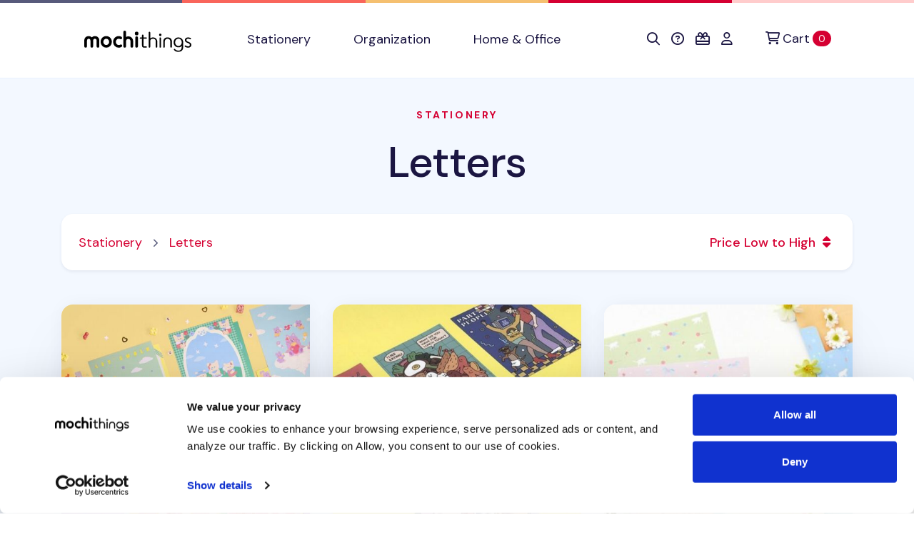

--- FILE ---
content_type: text/html; charset=utf-8
request_url: https://shop.mochithings.com/stationery/letters?sort=price-low-to-high
body_size: 41163
content:
<!DOCTYPE html>
<html lang="en" data-controller="cookies-consent" data-cookies-consent-active-value="true">
  <head>
    <meta charset="utf-8">
    <meta name="viewport" content="width=device-width, initial-scale=1, shrink-to-fit=no">
    <meta name="turbo-prefetch" content="false">
    <title>
        MochiThings:   Letters

    </title>

    <link rel="apple-touch-icon-precomposed" sizes="180x180" href="https://static-cache.mochi.media/assets/favicons/apple-touch-icon-180x180-precomposed-01a0eaca.png">
<link rel="apple-touch-icon-precomposed" sizes="152x152" href="https://static-cache.mochi.media/assets/favicons/apple-touch-icon-152x152-precomposed-1df302a6.png">
<link rel="apple-touch-icon-precomposed" sizes="144x144" href="https://static-cache.mochi.media/assets/favicons/apple-touch-icon-144x144-precomposed-5900b147.png">
<link rel="apple-touch-icon-precomposed" sizes="120x120" href="https://static-cache.mochi.media/assets/favicons/apple-touch-icon-120x120-precomposed-e69d1f27.png">
<link rel="apple-touch-icon-precomposed" sizes="114x114" href="https://static-cache.mochi.media/assets/favicons/apple-touch-icon-114x114-precomposed-ce8b705f.png">
<link rel="apple-touch-icon-precomposed" sizes="80x80" href="https://static-cache.mochi.media/assets/favicons/apple-touch-icon-80x80-precomposed-b2cbf519.png">
<link rel="apple-touch-icon-precomposed" sizes="76x76" href="https://static-cache.mochi.media/assets/favicons/apple-touch-icon-76x76-precomposed-da6914c2.png">
<link rel="apple-touch-icon-precomposed" sizes="72x72" href="https://static-cache.mochi.media/assets/favicons/apple-touch-icon-72x72-precomposed-4b8bf706.png">
<link rel="apple-touch-icon-precomposed" sizes="60x60" href="https://static-cache.mochi.media/assets/favicons/apple-touch-icon-60x60-precomposed-97719130.png">
<link rel="apple-touch-icon-precomposed" sizes="57x57" href="https://static-cache.mochi.media/assets/favicons/apple-touch-icon-57x57-precomposed-f80c2ff5.png">
<link rel="apple-touch-icon-precomposed" sizes="40x40" href="https://static-cache.mochi.media/assets/favicons/apple-touch-icon-40x40-precomposed-9c51b42f.png">
<link rel="apple-touch-icon-precomposed" href="https://static-cache.mochi.media/assets/favicons/apple-touch-icon-precomposed-f80c2ff5.png">
<link rel="icon" type="image/png" sizes="192x192" href="https://static-cache.mochi.media/assets/favicons/android-chrome-192x192-290d0c2d.png">
<link rel="icon" type="image/png" sizes="96x96" href="https://static-cache.mochi.media/assets/favicons/favicon-96x96-d049ca42.png">
<link rel="icon" type="image/png" sizes="32x32" href="https://static-cache.mochi.media/assets/favicons/favicon-32x32-7b326e6e.png">
<link rel="icon" type="image/png" sizes="16x16" href="https://static-cache.mochi.media/assets/favicons/favicon-16x16-3bf78fc0.png">
<link rel="shortcut icon" href="https://static-cache.mochi.media/assets/favicons/favicon-9671fc4d.ico">

    <meta name="csrf-param" content="authenticity_token" />
<meta name="csrf-token" content="40OViI5gHn24MYqbSZCnkPK_voCbUHw-0-HPs10N6z8AlW3coFZ5Ln5CTTH2I5pJh2MoAsapdI8NxYh_tVt07A" />
    <meta name="csp-nonce" content="f29d55ef5853f1c89d2919df3edd48bf" />
    <meta name="action-cable-url" content="wss://cable.mochithings.com/cable" />
      <meta name="description" content="Discover the cutest letters for sale at MochiThings. Be sure to browse our newest & best selling stationery, organization, and home & office items too!">
  <meta property="og:type" content="article">
  <meta property="og:title" content="Letters">
  <meta property="og:image" content="https://assets-production.mochi.media/products/125604/photos/238924-animal-friends-letter-set-v1-896072.jpg">
  <meta property="og:url" content="https://shop.mochithings.com/stationery/letters">
  <meta property="og:description" content="Discover the cutest letters for sale at MochiThings. Be sure to browse our newest & best selling stationery, organization, and home & office items too!">
  <meta property="og:app_id" content="336221307194983">
  <link rel="canonical" href="https://shop.mochithings.com/stationery/letters">



    <script src="https://static-cache.mochi.media/assets/bootstrap-d33080a2.js" data-turbo-track="reload" defer="defer"></script>
<script src="https://static-cache.mochi.media/assets/turbo-fd8dd8d1.js" data-turbo-track="reload" defer="defer"></script>
<script src="https://static-cache.mochi.media/assets/pagy-7caccdf3.js" data-turbo-track="reload" defer="defer"></script>
    <script src="https://static-cache.mochi.media/assets/mochistore-d902e856.js" data-turbo-track="reload" defer="defer" type="module"></script>
    <script src="https://static-cache.mochi.media/assets/telemetry-6afebf35.js" data-turbo-track="reload" defer="defer" type="module"></script>
    <script type="text/javascript" data-turbo-eval="false">
  window.dataLayer = window.dataLayer || [];
  function gtag(){dataLayer.push(arguments);}
  gtag('consent', 'default', {  'ad_storage': 'denied', 'ad_user_data': 'denied', 'ad_personalization': 'denied', 'analytics_storage': 'denied', 'functionality_storage': 'denied', 'personalization_storage': 'denied', 'security_storage': 'granted' }); 
  gtag('set', 'ads_data_redaction', true);
</script>
<script async src="https://www.googletagmanager.com/gtag/js?id=G-JXZXNMVB9Y" data-turbo-eval="false"></script>
<script type="text/javascript" data-turbo-eval="false">
!function(f,b,e,v,n,t,s){if(f.fbq)return;n=f.fbq=function(){n.callMethod?
n.callMethod.apply(n,arguments):n.queue.push(arguments)};if(!f._fbq)f._fbq=n;
n.push=n;n.loaded=!0;n.version='2.0';n.queue=[];t=b.createElement(e);t.async=!0;
t.src=v;s=b.getElementsByTagName(e)[0];s.parentNode.insertBefore(t,s)}(window,
document,'script','https://connect.facebook.net/en_US/fbevents.js');
if(window.gtag) { window.gtag('js', new Date()); window.gtag("config", "G-JXZXNMVB9Y"); window.gtag("config", "AW-985862229"); }
if(window.fbq) { window.fbq('consent', 'revoke'); window.fbq('dataProcessingOptions', ['LDU'], 0, 0); window.fbq('init', '185891788414631'); }
</script>
    <link rel="stylesheet" href="https://static-cache.mochi.media/assets/mochistore-vendor-c82ece5c.css" data-turbo-track="reload" />
<link rel="stylesheet" href="https://static-cache.mochi.media/assets/mochistore-fonts-1e503800.css" data-turbo-track="reload" />
<link rel="stylesheet" href="https://static-cache.mochi.media/assets/mochistore-05f13f86.css" data-turbo-track="reload" />
  </head>

  <body data-cookies-consent-target="body">
    <div class="visually-hidden-focusable overflow-hidden"> 
  <div class="container-xl">
    <a class="d-inline-flex p-2 m-1" href="#content" data-turbo="false">Skip to main content</a>
    <a class="d-inline-flex p-2 m-1" href="/accessibility">Accessibility statement</a>
  </div>
</div>
    <nav class="navbar navbar-expand-lg navbar-light bg-white border-bottom" data-controller="navbar">
  <div class="container-fluid container-lg">

    <button class="navbar-toggler me-4 mt-1" type="button" data-bs-toggle="collapse" data-bs-target="#collapsible" aria-label="Toggle navigation" aria-expanded="false">
      <span class="navbar-toggler-icon"></span>
    </button>

    <a class="navbar-brand d-lg-none" title="Return to home" href="/">
  <img width="150" alt="Return to home" src="https://static-cache.mochi.media/assets/branding/logos/mochithings-ea35126d.svg" />
</a>
    
    <turbo-frame id="mobile_cart_menu_item">
      <div class="ms-auto d-lg-none" data-turbo-permanent>
  <a class="align-items-center" rel="nofollow" data-turbo-frame="_top" href="/cart">
    <i class="fa-regular fa-shopping-cart text-dark" aria-hidden="true"></i>
    <span class="visually-hidden">View shopping cart</span>
    <span class="badge text-bg-primary ms-2">0 <span class="visually-hidden">items in cart</span></span>
</a></div>

</turbo-frame>
    <div class="collapse navbar-collapse" id="collapsible">
      <a class="navbar-brand d-none d-lg-block px-lg-6" title="Return to home" href="/">
  <img width="150" alt="Return to home" src="https://static-cache.mochi.media/assets/branding/logos/mochithings-ea35126d.svg" />
</a>

      <ul class="navbar-nav w-100">
        <li class="nav-item">
  <a class="nav-link" role="button" href="/stationery">
    Stationery
</a></li>

        <li class="nav-item">
  <a class="nav-link" role="button" href="/organization">
    Organization
</a></li>

        <li class="nav-item">
  <a class="nav-link" role="button" href="/home-office">
    Home &amp; Office
</a></li>

      </ul>

      <ul class="navbar-nav w-100 d-lg-none border-top border-bottom my-2 py-2">
        <li class="nav-item">
  <a class="nav-link" role="button" href="/stationery/planners/2026-planners">
    <i class="fa-regular fa-calendar-days" aria-hidden="true"></i>
    2026 Planners
</a></li>

      </ul>

      <turbo-frame id="cart_menu_cluster" target="_top">
  <ul class="navbar-nav">
    <li class="nav-item">
  <a class="nav-link px-lg-2" role="button" title="Search" aria-label="Search" href="/search_results">
    <span style="vertical-align: middle;"><i class="fa-regular fa-search" aria-hidden="true"></i></span>
    <span class="d-inline-block d-lg-none ms-1">Search</span>
</a></li>

    <li class="nav-item">
  <a class="nav-link px-lg-2" role="button" title="Help &amp; FAQs" aria-label="Help &amp; FAQs" href="/contact_us">
    <span style="vertical-align: middle;"><i class="fa-regular fa-circle-question" aria-hidden="true"></i></span>
    <span class="d-inline-block d-lg-none ms-1">Help</span>
</a></li>


    <li class="nav-item">
  <a class="nav-link px-lg-2" role="button" title="Gift Cards" aria-label="Gift Cards" href="/gift_card_faqs">
    <span style="vertical-align: middle;"><i class="fa-regular fa-gift-card" aria-hidden="true"></i></span>
    <span class="d-inline-block d-lg-none ms-1">Gift Cards</span>
</a></li>

    <li class="nav-item">
  <a class="nav-link px-lg-2" role="button" title="Account" aria-label="Account" href="/customers/sign_in">
    <span style="vertical-align: middle;"><i class="fa-regular fa-user" aria-hidden="true"></i></span>
    <span class="d-inline-block d-lg-none ms-1">Account</span>
</a></li>

    <li class="nav-item ms-lg-2" data-turbo-permanent>
  <a class="nav-link d-flex align-items-center" rel="nofollow" title="Cart" aria-label="Cart" data-turbo-frame="_top" href="/cart">
    <span style="vertical-align: middle;"><i class="fa-regular fa-cart-shopping" aria-hidden="true"></i></span>
    <span class="ms-1">Cart</span>
    <span class="badge text-bg-primary ms-1">0 <span class="visually-hidden">items in cart</span></span>
</a></li>

  </ul>
</turbo-frame>
    </div>
  </div>
</nav>
    
    

<main role="main" id="content">

  <section class="pt-7 bg-light">
  <div class="container-fluid container-lg">
    <div class="row justify-content-center">
      <div class="col-12 col-lg-8 text-center">

        <h1 class="display-3 mb-4">
            <small class="h6 text-uppercase text-primary d-block mb-5">
              <a href="/stationery">Stationery</a>

            </small>

          <a class="text-dark" href="/stationery/letters">Letters</a>
        </h1>

        <h2 class="d-none">
            Most Popular Letters
        </h2>
      </div>
    </div>

  </div>

</section>

<div class="position-relative" style="z-index: -100;">
  <div class="shape shape-fluid-x shape-bottom text-light pb-18">
    <div class="shape-img pb-8 pb-md-11">
      <svg viewBox="0 0 100 50" preserveAspectRatio="none"><path d="M0 0h100v25H75L25 50H0z" fill="currentColor"/></svg>
    </div>
  </div>
</div>

  <section class="container-fluid container-lg">
    <div class="card rounded shadow-sm my-5">
  <div class="card-body py-5 px-5">
    <div class="row align-items-center">
      
      <div class="col-8 col-sm-9">

        <nav aria-label="breadcrumb">
          <ol class="breadcrumb">
                <li class="breadcrumb-item">
    <a class="text-primary" href="/stationery">Stationery</a>
  </li>


                <li class="breadcrumb-item">
    <a class="text-primary" aria-current="page" href="/stationery/letters">Letters</a>
  </li>


          </ol>
        </nav>
      </div>

      <div class="col-4 col-sm-3 text-end">
        <div class="dropdown">

  <button class="btn btn-link dropdown-toggle m-0 p-0" type="button" data-bs-toggle="dropdown" aria-expanded="false" aria-haspopup="true">
      Price Low to High

    <i class="fa-solid fa-sort fa-fw" aria-hidden="true"></i>
  </button>

  <ul class="dropdown-menu py-5 px-5 rounded" role="menu">
    <li role="none">
      <a class="h4 dropdown-item" role="menuitem" aria-current="false" href="/stationery/letters">
        <i class="fa-solid fa-caret-right fa-fw" aria-hidden="true"></i>
        Popular
</a>    </li>
    <li role="none">
      <a class="h4 dropdown-item" role="menuitem" aria-current="false" href="/stationery/letters?sort=newest">
        <i class="fa-solid fa-caret-right fa-fw" aria-hidden="true"></i>
        Newest
</a>    </li>
    <li role="none">
      <a class="h4 dropdown-item" role="menuitem" aria-current="false" href="/stationery/letters?sort=discount">
        <i class="fa-solid fa-caret-right fa-fw" aria-hidden="true"></i>
        Sale
</a>    </li>
    <li role="none">
      <a class="h4 dropdown-item" role="menuitem" aria-current="true" href="/stationery/letters?sort=price-low-to-high">
        <i class="fa-solid fa-caret-right fa-fw" aria-hidden="true"></i>
        Price Low to High
</a>    </li>
    <li role="none">
      <a class="h4 dropdown-item" role="menuitem" aria-current="false" href="/stationery/letters?sort=price-high-to-low">
        <i class="fa-solid fa-caret-right fa-fw" aria-hidden="true"></i>
        Price High to Low
</a>    </li>
  </ul>

</div>


      </div>

    </div>
  </div>
</div>

    <div class="row mb-5">
    <div class="col-12 col-md-6 col-lg-4 py-5">
      <div class="card card-sm rounded-top-left rounded-bottom-right lift lift-lg mb-8 h-100">
  <a class="stretched-link" href="/products/125604">
    <span class="visually-hidden">Animal Friends Letter Set v1</span>
</a>
  <img class="card-img-top rounded-top-left" alt="Animal Friends Letter Set v1" src="https://assets-production.mochi.media/products/125604/photos/square_thumbnail_238924-animal-friends-letter-set-v1-896072.jpg" />

  <div class="position-relative">
    <div class="shape shape-fluid-x shape-top text-white">
      <div class="shape-img pb-5">
        <svg viewBox="0 0 100 50" preserveAspectRatio="none"><path d="M0 25h25L75 0h25v50H0z" fill="currentColor"/></svg>
      </div>
    </div>
  </div>

  <div class="card-body text-center pb-0">
        <img class="product-figure" alt="06 Cookie" src="https://assets-production.mochi.media/products/125610/figures/36921-figure-e96463.jpg" width="25" height="25" />

        <img class="product-figure" alt="01 Tory" src="https://assets-production.mochi.media/products/125605/figures/36916-figure-5805ac.jpg" width="25" height="25" />

        <img class="product-figure" alt="02 Rody" src="https://assets-production.mochi.media/products/125606/figures/36917-figure-ba1e5a.jpg" width="25" height="25" />

        <img class="product-figure" alt="03 Coco" src="https://assets-production.mochi.media/products/125607/figures/36918-figure-2bc963.jpg" width="25" height="25" />

        <img class="product-figure" alt="04 Shumi" src="https://assets-production.mochi.media/products/125608/figures/36919-figure-90104d.jpg" width="25" height="25" />

        <img class="product-figure" alt="05 Popo" src="https://assets-production.mochi.media/products/125609/figures/36920-figure-10423f.jpg" width="25" height="25" />

        <img class="product-figure" alt="07 Mori" src="https://assets-production.mochi.media/products/125611/figures/36922-figure-ae0788.jpg" width="25" height="25" />

        <img class="product-figure" alt="08 Taro" src="https://assets-production.mochi.media/products/125612/figures/36923-figure-a3e8e8.jpg" width="25" height="25" />


      <hr class="hr-sm border-light my-5">

    <h3 class="h5 mb-0">Animal Friends Letter Set v1</h3>

    <p class="h6 text-secondary">
      <span class="me-2">$3.46</span>
      <span><i class="fa-regular fa-heart" aria-hidden="true"></i> 152 <span class="visually-hidden">people favorited</span></span>
    </p>

      <p class="mt-5 mb-0">
        <span class="badge bg-primary text-uppercase badge-pill me-2">30% Off</span>
      </p>
  </div>
</div>
    </div>
    <div class="col-12 col-md-6 col-lg-4 py-5">
      <div class="card card-sm rounded-top-left rounded-bottom-right lift lift-lg mb-8 h-100">
  <a class="stretched-link" href="/products/98840">
    <span class="visually-hidden">Mini Color Point Letter Set</span>
</a>
  <img class="card-img-top rounded-top-left" alt="Mini Color Point Letter Set" src="https://assets-production.mochi.media/products/98840/photos/square_thumbnail_215973-mini-color-point-letter-set-c3690a.jpg" />

  <div class="position-relative">
    <div class="shape shape-fluid-x shape-top text-white">
      <div class="shape-img pb-5">
        <svg viewBox="0 0 100 50" preserveAspectRatio="none"><path d="M0 25h25L75 0h25v50H0z" fill="currentColor"/></svg>
      </div>
    </div>
  </div>

  <div class="card-body text-center pb-0">
        <img class="product-figure" alt="Cereal" src="https://assets-production.mochi.media/products/98844/figures/32307-figure-451423.jpg" width="25" height="25" />

        <img class="product-figure" alt="Chilling" src="https://assets-production.mochi.media/products/98842/figures/32308-figure-5394bf.jpg" width="25" height="25" />

        <img class="product-figure" alt="Fridge" src="https://assets-production.mochi.media/products/98843/figures/32309-figure-4da68c.jpg" width="25" height="25" />

        <img class="product-figure" alt="Lunch Box" src="https://assets-production.mochi.media/products/98841/figures/32310-figure-0fc173.jpg" width="25" height="25" />

        <img class="product-figure" alt="Party People" src="https://assets-production.mochi.media/products/98845/figures/32311-figure-6c16e3.jpg" width="25" height="25" />


      <hr class="hr-sm border-light my-5">

    <h3 class="h5 mb-0">Mini Color Point Letter Set</h3>

    <p class="h6 text-secondary">
      <span class="me-2">$3.95</span>
      <span><i class="fa-regular fa-heart" aria-hidden="true"></i> 1299 <span class="visually-hidden">people favorited</span></span>
    </p>

  </div>
</div>
    </div>
    <div class="col-12 col-md-6 col-lg-4 py-5">
      <div class="card card-sm rounded-top-left rounded-bottom-right lift lift-lg mb-8 h-100">
  <a class="stretched-link" href="/products/59040">
    <span class="visually-hidden">Pastel Animal Letter Set</span>
</a>
  <img class="card-img-top rounded-top-left" alt="Pastel Animal Letter Set" src="https://assets-production.mochi.media/products/59040/photos/square_thumbnail_118905-pastel-animal-letter-set-a0f259.jpg" />

  <div class="position-relative">
    <div class="shape shape-fluid-x shape-top text-white">
      <div class="shape-img pb-5">
        <svg viewBox="0 0 100 50" preserveAspectRatio="none"><path d="M0 25h25L75 0h25v50H0z" fill="currentColor"/></svg>
      </div>
    </div>
  </div>

  <div class="card-body text-center pb-0">
        <img class="product-figure" alt="Brown Squirrel" src="https://assets-production.mochi.media/products/59046/figures/1635-figure-2a2b41.jpg" width="25" height="25" />

        <img class="product-figure" alt="Pink Pony" src="https://assets-production.mochi.media/products/59044/figures/5537-figure-c5c5ba.jpg" width="25" height="25" />

        <img class="product-figure" alt="Blue Bear" src="https://assets-production.mochi.media/products/59045/figures/18047-figure-e08e83.jpg" width="25" height="25" />

        <img class="product-figure" alt="Green Cat" src="https://assets-production.mochi.media/products/59042/figures/19344-figure-0a86d8.jpg" width="25" height="25" />

        <img class="product-figure" alt="Mint Sheep" src="https://assets-production.mochi.media/products/59043/figures/17659-figure-0f8992.jpg" width="25" height="25" />

        <img class="product-figure" alt="Yellow Bird" src="https://assets-production.mochi.media/products/59047/figures/1232-figure-26a9e3.jpg" width="25" height="25" />


      <hr class="hr-sm border-light my-5">

    <h3 class="h5 mb-0">Pastel Animal Letter Set</h3>

    <p class="h6 text-secondary">
      <span class="me-2">$3.95</span>
      <span><i class="fa-regular fa-heart" aria-hidden="true"></i> 602 <span class="visually-hidden">people favorited</span></span>
    </p>

  </div>
</div>
    </div>
    <div class="col-12 col-md-6 col-lg-4 py-5">
      <div class="card card-sm rounded-top-left rounded-bottom-right lift lift-lg mb-8 h-100">
  <a class="stretched-link" href="/products/11380">
    <span class="visually-hidden">Pastel Floral Letter Set</span>
</a>
  <img class="card-img-top rounded-top-left" alt="Pastel Floral Letter Set" src="https://assets-production.mochi.media/products/11380/photos/square_thumbnail_48920-pastel-floral-letter-set-bc1a81.jpg" />

  <div class="position-relative">
    <div class="shape shape-fluid-x shape-top text-white">
      <div class="shape-img pb-5">
        <svg viewBox="0 0 100 50" preserveAspectRatio="none"><path d="M0 25h25L75 0h25v50H0z" fill="currentColor"/></svg>
      </div>
    </div>
  </div>

  <div class="card-body text-center pb-0">
        <img class="product-figure" alt="Dala Horse" src="https://assets-production.mochi.media/products/11381/figures/27291-figure-fda81a.jpg" width="25" height="25" />

        <img class="product-figure" alt="Red Flower" src="https://assets-production.mochi.media/products/11383/figures/27294-figure-996d94.jpg" width="25" height="25" />

        <img class="product-figure" alt="Rose Rabbit" src="https://assets-production.mochi.media/products/11384/figures/27290-figure-78dadb.jpg" width="25" height="25" />

        <img class="product-figure" alt="Yellow Duck" src="https://assets-production.mochi.media/products/11386/figures/27299-figure-02e57d.jpg" width="25" height="25" />

        <img class="product-figure" alt="Mint Cake" src="https://assets-production.mochi.media/products/11385/figures/27298-figure-3ce4b2.jpg" width="25" height="25" />

        <img class="product-figure" alt="Daisy Flower" src="https://assets-production.mochi.media/products/11382/figures/27292-figure-386ebc.jpg" width="25" height="25" />


      <hr class="hr-sm border-light my-5">

    <h3 class="h5 mb-0">Pastel Floral Letter Set</h3>

    <p class="h6 text-secondary">
      <span class="me-2">$3.95</span>
      <span><i class="fa-regular fa-heart" aria-hidden="true"></i> 1405 <span class="visually-hidden">people favorited</span></span>
    </p>

  </div>
</div>
    </div>
    <div class="col-12 col-md-6 col-lg-4 py-5">
      <div class="card card-sm rounded-top-left rounded-bottom-right lift lift-lg mb-8 h-100">
  <a class="stretched-link" href="/products/131912">
    <span class="visually-hidden">Jelly Bear Letter Set v2</span>
</a>
  <img class="card-img-top rounded-top-left" alt="Jelly Bear Letter Set v2" src="https://assets-production.mochi.media/products/131912/photos/square_thumbnail_251761-jelly-bear-letter-set-v2-bd97ca.jpg" />

  <div class="position-relative">
    <div class="shape shape-fluid-x shape-top text-white">
      <div class="shape-img pb-5">
        <svg viewBox="0 0 100 50" preserveAspectRatio="none"><path d="M0 25h25L75 0h25v50H0z" fill="currentColor"/></svg>
      </div>
    </div>
  </div>

  <div class="card-body text-center pb-0">
        <img class="product-figure" alt="05 Happy Day" src="https://assets-production.mochi.media/products/131913/figures/40005-figure-2c2124.jpg" width="25" height="25" />

        <img class="product-figure" alt="06 Thank You" src="https://assets-production.mochi.media/products/131914/figures/40006-figure-e46d79.jpg" width="25" height="25" />

        <img class="product-figure" alt="07 Birthday" src="https://assets-production.mochi.media/products/131915/figures/40007-figure-c4f89b.jpg" width="25" height="25" />

        <img class="product-figure" alt="08 Twinkle Day" src="https://assets-production.mochi.media/products/131916/figures/40008-figure-ccd220.jpg" width="25" height="25" />


      <hr class="hr-sm border-light my-5">

    <h3 class="h5 mb-0">Jelly Bear Letter Set v2</h3>

    <p class="h6 text-secondary">
      <span class="me-2">$4.16</span>
      <span><i class="fa-regular fa-heart" aria-hidden="true"></i> 316 <span class="visually-hidden">people favorited</span></span>
    </p>

      <p class="mt-5 mb-0">
        <span class="badge bg-primary text-uppercase badge-pill me-2">30% Off</span>
      </p>
  </div>
</div>
    </div>
    <div class="col-12 col-md-6 col-lg-4 py-5">
      <div class="card card-sm rounded-top-left rounded-bottom-right lift lift-lg mb-8 h-100">
  <a class="stretched-link" href="/products/157946">
    <span class="visually-hidden">Take a Rest Cat Letter Set</span>
</a>
  <img class="card-img-top rounded-top-left" alt="Take a Rest Cat Letter Set" src="https://assets-production.mochi.media/products/157946/photos/square_thumbnail_299500-take-a-rest-cat-letter-set-4c4844.jpg" />

  <div class="position-relative">
    <div class="shape shape-fluid-x shape-top text-white">
      <div class="shape-img pb-5">
        <svg viewBox="0 0 100 50" preserveAspectRatio="none"><path d="M0 25h25L75 0h25v50H0z" fill="currentColor"/></svg>
      </div>
    </div>
  </div>

  <div class="card-body text-center pb-0">

    <h3 class="h5 mb-0">Take a Rest Cat Letter Set</h3>

    <p class="h6 text-secondary">
      <span class="me-2">$4.95</span>
      <span><i class="fa-regular fa-heart" aria-hidden="true"></i> 31 <span class="visually-hidden">people favorited</span></span>
    </p>

  </div>
</div>
    </div>
    <div class="col-12 col-md-6 col-lg-4 py-5">
      <div class="card card-sm rounded-top-left rounded-bottom-right lift lift-lg mb-8 h-100">
  <a class="stretched-link" href="/products/147176">
    <span class="visually-hidden">2pcs Dear Letter Set</span>
</a>
  <img class="card-img-top rounded-top-left" alt="2pcs Dear Letter Set" src="https://assets-production.mochi.media/products/147176/photos/square_thumbnail_281527-2pcs-dear-letter-set-614c9d.jpg" />

  <div class="position-relative">
    <div class="shape shape-fluid-x shape-top text-white">
      <div class="shape-img pb-5">
        <svg viewBox="0 0 100 50" preserveAspectRatio="none"><path d="M0 25h25L75 0h25v50H0z" fill="currentColor"/></svg>
      </div>
    </div>
  </div>

  <div class="card-body text-center pb-0">
        <img class="product-figure" alt="01 Cake" src="https://assets-production.mochi.media/products/147178/figures/47444-figure-56f735.jpg" width="25" height="25" />

        <img class="product-figure" alt="02 Wooden Horse" src="https://assets-production.mochi.media/products/147187/figures/47445-figure-293e4f.jpg" width="25" height="25" />

        <img class="product-figure" alt="03 Clover" src="https://assets-production.mochi.media/products/147196/figures/47446-figure-248bc8.jpg" width="25" height="25" />

        <img class="product-figure" alt="04 Lily" src="https://assets-production.mochi.media/products/147206/figures/47447-figure-0469c0.jpg" width="25" height="25" />

        <img class="product-figure" alt="05 Bird" src="https://assets-production.mochi.media/products/147214/figures/47448-figure-98d6dc.jpg" width="25" height="25" />

        <img class="product-figure" alt="06 Conch" src="https://assets-production.mochi.media/products/147221/figures/47449-figure-639c74.jpg" width="25" height="25" />

        <img class="product-figure" alt="07 Teddy Bear" src="https://assets-production.mochi.media/products/147228/figures/47450-figure-6343e2.jpg" width="25" height="25" />

        <img class="product-figure" alt="08 Feather" src="https://assets-production.mochi.media/products/147233/figures/47451-figure-5587cc.jpg" width="25" height="25" />


      <hr class="hr-sm border-light my-5">

    <h3 class="h5 mb-0">2pcs Dear Letter Set</h3>

    <p class="h6 text-secondary">
      <span class="me-2">$4.95</span>
      <span><i class="fa-regular fa-heart" aria-hidden="true"></i> 133 <span class="visually-hidden">people favorited</span></span>
    </p>

  </div>
</div>
    </div>
    <div class="col-12 col-md-6 col-lg-4 py-5">
      <div class="card card-sm rounded-top-left rounded-bottom-right lift lift-lg mb-8 h-100">
  <a class="stretched-link" href="/products/125587">
    <span class="visually-hidden">Juicy &amp; Paul Letter Set v1</span>
</a>
  <img class="card-img-top rounded-top-left" alt="Juicy &amp; Paul Letter Set v1" src="https://assets-production.mochi.media/products/125587/photos/square_thumbnail_238905-juicy-paul-letter-set-v1-cc627e.jpg" />

  <div class="position-relative">
    <div class="shape shape-fluid-x shape-top text-white">
      <div class="shape-img pb-5">
        <svg viewBox="0 0 100 50" preserveAspectRatio="none"><path d="M0 25h25L75 0h25v50H0z" fill="currentColor"/></svg>
      </div>
    </div>
  </div>

  <div class="card-body text-center pb-0">
        <img class="product-figure" alt="01 Cherry" src="https://assets-production.mochi.media/products/125588/figures/36908-figure-494c6a.jpg" width="25" height="25" />

        <img class="product-figure" alt="03 Carrot" src="https://assets-production.mochi.media/products/125590/figures/36909-figure-765eb6.jpg" width="25" height="25" />

        <img class="product-figure" alt="04 Lemon" src="https://assets-production.mochi.media/products/125591/figures/36910-figure-b30c7d.jpg" width="25" height="25" />

        <img class="product-figure" alt="05 Peach" src="https://assets-production.mochi.media/products/125592/figures/36911-figure-1f8ec0.jpg" width="25" height="25" />

        <img class="product-figure" alt="06 Eggplant" src="https://assets-production.mochi.media/products/125593/figures/36912-figure-154d99.jpg" width="25" height="25" />

        <img class="product-figure" alt="08 Avocado" src="https://assets-production.mochi.media/products/125595/figures/36914-figure-a7e8d9.jpg" width="25" height="25" />

        <img class="product-figure" alt="02 Strawberry" src="https://assets-production.mochi.media/products/125589/figures/36907-figure-c60619.jpg" width="25" height="25" />

        <img class="product-figure" alt="07 Blueberry" src="https://assets-production.mochi.media/products/125594/figures/36913-figure-72f28e.jpg" width="25" height="25" />


      <hr class="hr-sm border-light my-5">

    <h3 class="h5 mb-0">Juicy &amp; Paul Letter Set v1</h3>

    <p class="h6 text-secondary">
      <span class="me-2">$4.95</span>
      <span><i class="fa-regular fa-heart" aria-hidden="true"></i> 208 <span class="visually-hidden">people favorited</span></span>
    </p>

  </div>
</div>
    </div>
    <div class="col-12 col-md-6 col-lg-4 py-5">
      <div class="card card-sm rounded-top-left rounded-bottom-right lift lift-lg mb-8 h-100">
  <a class="stretched-link" href="/products/122507">
    <span class="visually-hidden">Haru Letter Set</span>
</a>
  <img class="card-img-top rounded-top-left" alt="Haru Letter Set" src="https://assets-production.mochi.media/products/122507/photos/square_thumbnail_232921-haru-letter-set-e16e9c.jpg" />

  <div class="position-relative">
    <div class="shape shape-fluid-x shape-top text-white">
      <div class="shape-img pb-5">
        <svg viewBox="0 0 100 50" preserveAspectRatio="none"><path d="M0 25h25L75 0h25v50H0z" fill="currentColor"/></svg>
      </div>
    </div>
  </div>

  <div class="card-body text-center pb-0">
        <img class="product-figure" alt="03 Evening" src="https://assets-production.mochi.media/products/122510/figures/35366-figure-b8c073.jpg" width="25" height="25" />

        <img class="product-figure" alt="01 Sunset" src="https://assets-production.mochi.media/products/122508/figures/35364-figure-ff6f16.jpg" width="25" height="25" />

        <img class="product-figure" alt="02 Afternoon" src="https://assets-production.mochi.media/products/122509/figures/35365-figure-12b60e.jpg" width="25" height="25" />

        <img class="product-figure" alt="04 Miss You" src="https://assets-production.mochi.media/products/122511/figures/35367-figure-3cca05.jpg" width="25" height="25" />

        <img class="product-figure" alt="05 Lazy" src="https://assets-production.mochi.media/products/122512/figures/35368-figure-125669.jpg" width="25" height="25" />

        <img class="product-figure" alt="06 Catstagram" src="https://assets-production.mochi.media/products/122513/figures/35363-figure-00bf69.jpg" width="25" height="25" />


      <hr class="hr-sm border-light my-5">

    <h3 class="h5 mb-0">Haru Letter Set</h3>

    <p class="h6 text-secondary">
      <span class="me-2">$4.95</span>
      <span><i class="fa-regular fa-heart" aria-hidden="true"></i> 896 <span class="visually-hidden">people favorited</span></span>
    </p>

  </div>
</div>
    </div>
</div>
    
    <div class="row my-5 py-10">
      <div class="col-12" data-controller="pagy">
        <nav class="pagy-rjs pagy-bootstrap series-nav-js" aria-label="" data-pagy="[base64]/[base64]"></nav>
      </div>
    </div>
  </section>

</main>

    <footer class="py-8 py-md-11 bg-dark border-multicolor">
  <div class="container-fluid container-lg">
    <div class="row">
      <div class="col-12 col-lg-3">
        <img width="180" alt="mochithings logo" class="mt-5" style="margin-left: -15px;" src="https://static-cache.mochi.media/assets/branding/logos/mochithings-inverse-5183f4c0.svg" />

        <p>
          <address class="text-white-60">
            <strong class="text-white">MochiThings Downtown Seattle Store</strong><br>
            101 STEWART ST STE 101<br>
            SEATTLE WA<br>
            98101-1073
          </address>
        </p>

        <p class="small text-white-60 mb-0"><i class="fa-regular fa-envelope fa-fw" aria-hidden="true"></i> support@mochithings.com</p>
        <p class="small text-white-60"><i class="fa-solid fa-mobile-alt fa-fw" aria-hidden="true"></i> 206-278-2631</p>

        <p>
          <address class="text-white-60">
            <strong class="text-white">MochiThings Tukwila Southcenter Store</strong><br>
            1051 ANDOVER PARK E<br>
            TUKWILA WA<br>
            98188-7615
          </address>
        </p>

        <p class="small text-white-60 mb-0"><i class="fa-regular fa-envelope fa-fw" aria-hidden="true"></i> support@mochithings.com</p>
        <p class="small text-white-60"><i class="fa-solid fa-mobile-alt fa-fw" aria-hidden="true"></i> 253-785-9815</p>
      </div>

      <div class="col-12 col-lg-3">
        <p class="h6 text-uppercase text-white mb-3 mb-md-5">
  Help Center
</p>

<ul class="list-unstyled">
  <li class="mb-3">
    <a class="text-white-60" href="/contact_us">
      Contact Us
</a>  </li>
  <li class="mb-3">
    <a class="text-white-60" href="/contact_us">
      FAQs
</a>  </li>
    <li class="mb-3">
    <a class="text-white-60" href="/accessibility">
      Accessibility
</a>  </li>
</ul>
        <p class="h6 text-uppercase text-white mb-3 mb-md-5">
  Quick Links
</p>

<ul class="list-unstyled">
  <li class="mb-3">
    <a class="text-white-60" href="/cart">
      View Shopping Cart
</a>  </li>
  <li class="mb-3">
    <a class="text-white-60" href="/customers/sign_up">
      Register Account
</a>  </li>
  <li class="mb-3">
    <a class="text-white-60" href="/customers/sign_in">
      Account Sign In
</a>  </li>
  <li class="mb-3">
    <a class="text-white-60" href="/orders">
      Order History
</a>  </li>
</ul>
        <p class="h6 text-uppercase text-white mb-3 mb-md-5">
  <i class="fa-solid fa-gift-card" aria-hidden="true"></i> Gift Cards
</p>

<ul class="list-unstyled">
  <li class="mb-3">
    <a class="text-white-60" href="/purchase-gift-card">
      Purchase Gift Card
</a>  </li>
  <li class="mb-3">
    <a class="text-white-60" href="/gift_card_faqs">
      Gift Card FAQs
</a>  </li>
</ul>
      </div>

      <div class="col-12 col-lg-3">
        <p class="h6 text-uppercase text-white mb-3 mb-md-5">
  Company
</p>

<ul class="list-unstyled">
  <li class="mb-3">
    <a class="text-white-60" href="/about_us">
      About Us
</a>  </li>
  <li class="mb-3">
    <a target="_blank" rel="nofollow noopener noreferrer" class="text-white-60" href="https://customerreviews.google.com/v/merchant?q=mochithings.com&amp;c=US&amp;v=19">
      Store Reviews <i class="fa-regular fa-arrow-up-right-from-square ms-1 fa-fw" aria-hidden="true"></i>
</a>  </li>
  <li class="mb-3">
    <a class="text-white-60 align-items-center" href="/operation_status">
      Operation Status
      <i class="fa-regular fa-battery-full text-success ms-1 fa-fw" aria-hidden="true"></i>
</a>  </li>
</ul>
        <p class="h6 text-uppercase text-white mb-3 mb-md-5">
  Policies
</p>

<ul class="list-unstyled">
  <li class="mb-3">
    <a class="text-white-60" href="/shipping_policy">
      Shipping Policy
</a>  </li>
  <li class="mb-3">
    <a class="text-white-60" href="/return_policy">
      Return Policy
</a>  </li>
  <li class="mb-3">
    <a class="text-white-60" href="/exchange_policy">
      Exchange Policy
</a>  </li>
  <li class="mb-3">
    <a class="text-white-60" href="/replacement_policy">
      Replacement Policy
</a>  </li>
  <li class="mb-3">
    <a class="text-white-60" href="/payment_policy">
      Payment Policy
</a>  </li>
  <li class="mb-3">
    <a class="text-white-60" href="/privacy_policy">
      Privacy Policy
</a>  </li>
  <li class="mb-3">
    <a class="text-white-60" href="/cookies_declaration">
      Cookies Declaration
</a>  </li>
</ul>  
      </div>

      <div class="col-12 col-lg-3">
        <p class="h6 text-uppercase text-white mb-3 mb-md-5">
  Our Communities
</p>

<ul class="list-unstyled mb-0">
  <li class="list-item mb-2">
    <a href="https://www.facebook.com/mochithings" target="_blank" rel="nofollow noopener noreferrer" class="btn btn-sm btn-dark">
      <i class="fa-brands fa-fw fa-facebook-f" aria-hidden="true"></i> Facebook
    </a>
  </li>

  <li class="list-item mb-2">
    <a href="https://www.instagram.com/mochigrams" target="_blank" rel="nofollow noopener noreferrer" class="btn btn-sm btn-dark">
      <i class="fa-brands fa-fw fa-instagram" aria-hidden="true"></i> Instagram
    </a>
  </li>

  <li class="list-item mb-2">
    <a href="https://www.pinterest.com/mochithings" target="_blank" rel="nofollow noopener noreferrer" class="btn btn-sm btn-dark">
      <i class="fa-brands fa-fw fa-pinterest" aria-hidden="true"></i> Pinterest
    </a>
  </li>

  <li class="list-item mb-2">
    <a href="https://www.twitter.com/mochithings" target="_blank" rel="nofollow noopener noreferrer" class="btn btn-sm btn-dark">
      <i class="fa-brands fa-fw fa-twitter" aria-hidden="true"></i> Twitter
    </a>
  </li>

  <li class="list-item mb-2">
    <a href="https://www.youtube.com/mochithings" target="_blank" rel="nofollow noopener noreferrer" class="btn btn-sm btn-dark">
      <i class="fa-brands fa-fw fa-youtube" aria-hidden="true"></i> YouTube
    </a>
  </li>
  <li class="list-item mb-2">
    <a href="https://www.tiktok.com/@mochithings" target="_blank" rel="nofollow noopener noreferrer" class="btn btn-sm btn-dark">
      <i class="fa-brands fa-fw fa-tiktok" aria-hidden="true"></i> TikTok
    </a>
  </li>
</ul>  
      </div>
    </div>

    <hr class="border-gray-900 mt-0 mb-8">

<div class="row align-items-center">

  <div class="col-md">
    <h2 class="h1 text-white mb-0">
      Want more <span class="text-warning">cute stuff</span> like this?
    </h2>

    <p class="text-white-60 mb-4 mb-md-0">
      Subscribe to our newsletter to receive early discount offers, new product information, coupons, and other cute and fun things in your inbox weekly!
    </p>
  </div>

  <div class="col-md-5">
    <turbo-frame loading="lazy" id="newsletter_subscription_form" src="/newsletter_subscriptions/new.turbo_stream" target="_top"></turbo-frame>
  </div>
</div>

<hr class="border-gray-900 mb-0 mt-8">  
    <div class="row py-8 mb-10">
  <div class="col-12 col-lg">
    <p class="text-white small">
      <i class="fa-regular fa-fw fa-copyright" aria-hidden="true"></i> <span class="visually-hidden">Copyright</span> 2011-2026 MochiThings, LLC. All rights reserved.
    </p>
  </div>
</div>
  
  </div>
</footer>

    <turbo-frame id="modals" target="_top"></turbo-frame>
  </body>
</html>


--- FILE ---
content_type: application/x-javascript
request_url: https://consentcdn.cookiebot.com/consentconfig/af0d5603-5a18-4945-9c36-8a03d8f856e8/shop.mochithings.com/configuration.js
body_size: 391
content:
CookieConsent.configuration.tags.push({id:194591744,type:"script",tagID:"",innerHash:"",outerHash:"",tagHash:"8348070863124",url:"https://static-cache.mochi.media/assets/telemetry-6afebf35.js",resolvedUrl:"https://static-cache.mochi.media/assets/telemetry-6afebf35.js",cat:[1]});CookieConsent.configuration.tags.push({id:194591747,type:"script",tagID:"",innerHash:"",outerHash:"",tagHash:"2983039155507",url:"https://static-cache.mochi.media/assets/mochistore-d902e856.js",resolvedUrl:"https://static-cache.mochi.media/assets/mochistore-d902e856.js",cat:[1,4]});

--- FILE ---
content_type: text/javascript
request_url: https://static-cache.mochi.media/assets/pagy-7caccdf3.js
body_size: 1255
content:
(()=>{var N=Math.pow;var j=(E,y,s)=>new Promise((w,S)=>{var M=f=>{try{I(s.next(f))}catch(m){S(m)}},b=f=>{try{I(s.throw(f))}catch(m){S(m)}},I=f=>f.done?w(f.value):Promise.resolve(f.value).then(M,b);I((s=s.apply(E,y)).next())});var B=(()=>{let E="sessionStorage"in window&&"BroadcastChannel"in window,y="pagy",s,w,S;E&&(s=sessionStorage,w=new BroadcastChannel(y),S=Date.now(),w.addEventListener("message",e=>{if(e.data.from){let t=s.getItem(e.data.key);t&&w.postMessage({to:e.data.from,key:e.data.key,str:t})}else e.data.to&&e.data.to==S&&s.setItem(e.data.key,e.data.str)}));let M=new ResizeObserver(e=>e.forEach(t=>{t.target.querySelectorAll(".pagy-rjs").forEach(n=>n.render())})),b=e=>btoa(String.fromCharCode(...new TextEncoder().encode(e))).replace(/[+/=]/g,t=>t=="+"?"-":t=="/"?"_":""),I=e=>new TextDecoder().decode(Uint8Array.from(atob(e),t=>t.charCodeAt(0))),f=()=>Math.floor(Math.random()*N(36,3)).toString(36),m=(g,d)=>j(null,[g,d],function*(e,[t,n,a,r,o]){var k,h;let l,u=(h=(k=document.cookie.split(/;\s+/).find(i=>i.startsWith(y+"=")))==null?void 0:k.split("=")[1])!=null?h:f();if(document.cookie=y+"="+u,t&&!(t in s)&&(w.postMessage({from:S,key:t}),yield new Promise(i=>setTimeout(()=>i(""),100)),t in s||(l=i=>i+"+"+r)),!l){if(!t)do t=f();while(t in s);let i=s.getItem(t),c=i?JSON.parse(i):[void 0];o&&(c.splice(...o),s.setItem(t,JSON.stringify(c))),l=L=>{let p=parseInt(L);return b(JSON.stringify([u,t,p,c.length,c[p-1],c[p]]))}}let v=n?`${n}%5B${a}%5D`:a,x=new RegExp(`(?<=\\?.*)(\\b${v}=)(\\d+)`);for(let i of e.querySelectorAll("a[href]"))i.href=i.href.replace(x,(c,L,p)=>`${L}${l(p)}`);return l}),O=(e,[[t,n,a,r,o],g,[d,l,u],v])=>{let x=e.parentElement,k=-1;(e.render=()=>{let h=d.findIndex(c=>c<x.clientWidth);if(d[h]===k)return;let i=t;l[h].forEach((c,L)=>{var p;i+=c=="gap"?r:(typeof c=="number"?n.replace(g,c):a).replace("L<",(p=u==null?void 0:u[h][L])!=null?p:c+"<")}),i+=o,e.innerHTML="",e.insertAdjacentHTML("afterbegin",i),k=d[h],v&&E&&m(e,v)})(),e.classList.contains(y+"-rjs")&&M.observe(x)},P=(r,o)=>j(null,[r,o],function*(e,[t,n,a]){let g=a&&E?yield m(e,a):d=>d;J(e,d=>t.replace(n,g(d)))}),q=(e,[t,n,a,r])=>{J(e,o=>n.replace(a,Math.max(Math.ceil(t/parseInt(o)),1)).replace(r,o))},J=(e,t)=>{let n=e.querySelector("input"),a=e.querySelector("a"),r=n.value,o=()=>{if(n.value===r)return;let[g,d,l]=[n.min,n.value,n.max].map(u=>parseInt(u)||0);if(d<g||d>l){n.value=r,n.select();return}a.href=t(n.value),a.click()};n.addEventListener("focus",()=>n.select()),n.addEventListener("focusout",o),n.addEventListener("keypress",g=>{g.key=="Enter"&&o()})};return{version:"43.2.8",init(e){let t=e instanceof HTMLElement?e:document,n=t.querySelectorAll("[data-pagy]");for(let a of n)try{let[r,...o]=JSON.parse(I(a.getAttribute("data-pagy")));r=="k"?m(a,...o):r=="snj"?O(a,o):r=="inj"?P(a,o):r=="ltj"&&q(a,o)}catch(r){console.warn(`Pagy.init: %o
%s`,a,r)}}}})(),T=B;window.Pagy=T;})();
